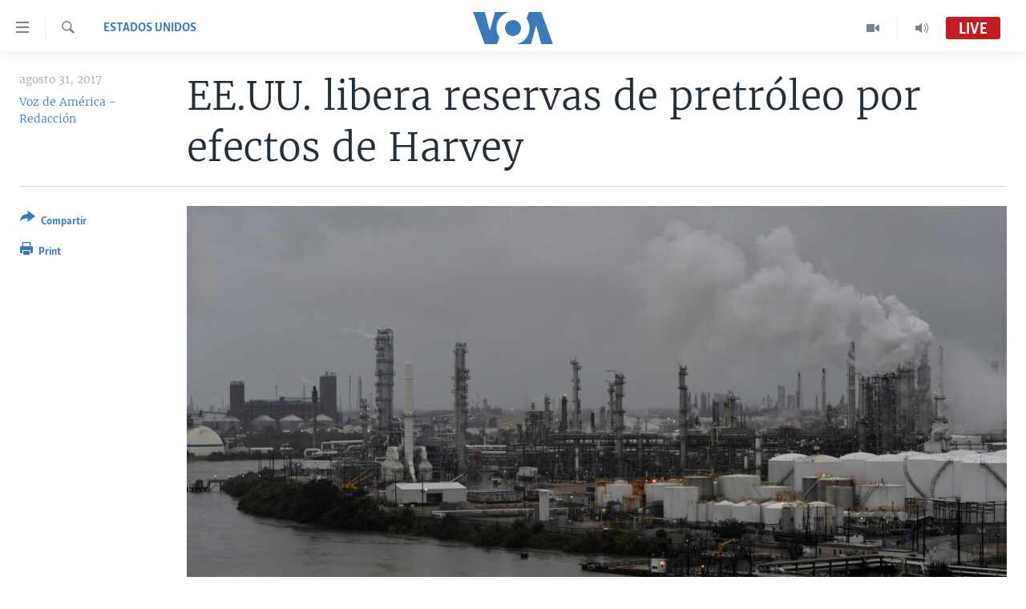

--- FILE ---
content_type: text/html; charset=utf-8
request_url: https://www.vozdeamerica.com/captcha/ajax.html
body_size: 557
content:
<!DOCTYPE html>
<html>
<head>
<title>Captcha</title>
<meta charset="utf-8" />
<link href="/Content/responsive/VOA/es/VOA-es.css?&amp;av=0.0.0.0&amp;cb=306" rel="stylesheet"/>
</head>
<body>
<img class="form__captcha-img" src="/captcha/JNNXTZ7IFAS2KGNV29ZQURB82.png?rand=1769969287" alt="Captcha challenge image"/>
<input class="form__input form__input--captcha" type="text" name="simple-captcha-response" data-empty-message="Please fill-in the captcha operation result." data-format-message="Result of the operation must be a positive number." maxlength="2"/>
<input class="form__input m-t-sm" type="hidden" name="simple-captcha-identifier" value="JNNXTZ7IFAS2KGNV29ZQURB82"/>
</body>
</html>